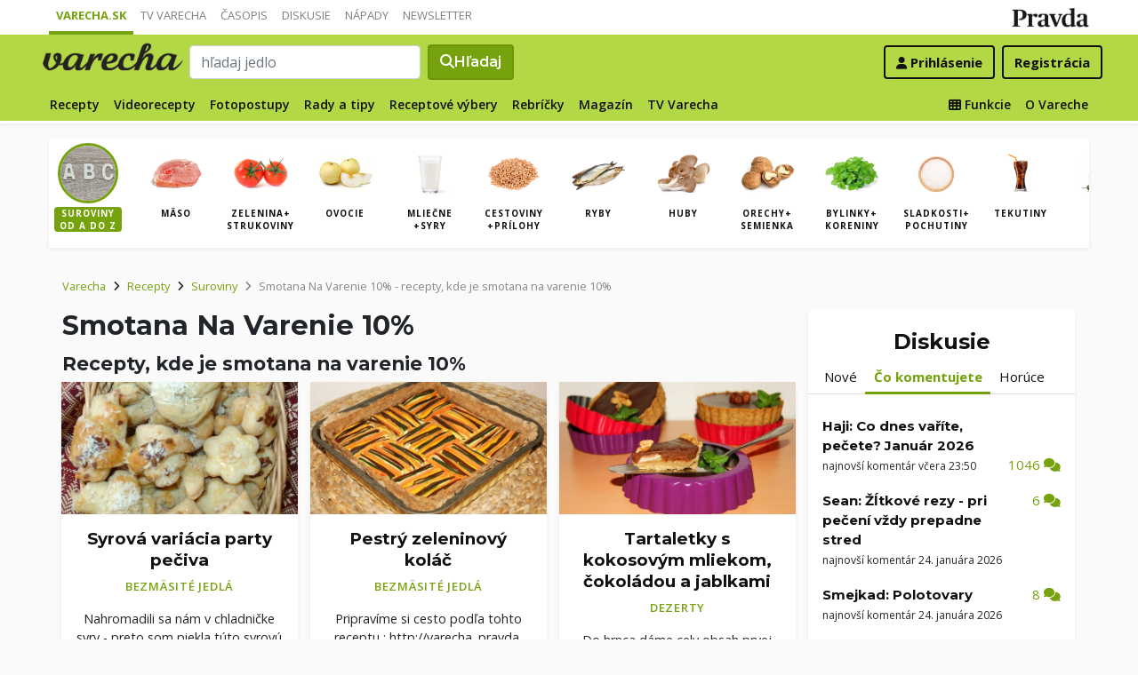

--- FILE ---
content_type: text/html; charset=UTF-8
request_url: https://varecha.pravda.sk/suroviny/smotana-na-varenie-10/
body_size: 15568
content:
<!doctype html>
<html class="no-js" lang="sk">
    <head>
        <meta charset="utf-8">
        <meta http-equiv="x-ua-compatible" content="ie=edge">
        <title>Smotana na varenie 10% - Varecha.sk</title>
        <meta name="viewport" content="width=device-width, initial-scale=1">
		<script src="https://code.jquery.com/jquery-3.3.1.min.js" crossorigin="anonymous"></script>
	<script>window.didomiConfig={app:{logoUrl:'https://ipravda.sk/res/portal2017/logo_varecha.png'},theme:{color:'#b3d846',linkColor:'#b3d846'}};
window.gdprAppliesGlobally=true;(function(){function a(e){if(!window.frames[e]){if(document.body&&document.body.firstChild){var t=document.body;var n=document.createElement("iframe");n.style.display="none";n.name=e;n.title=e;t.insertBefore(n,t.firstChild)}
else{setTimeout(function(){a(e)},5)}}}function e(n,r,o,c,s){function e(e,t,n,a){if(typeof n!=="function"){return}if(!window[r]){window[r]=[]}var i=false;if(s){i=s(e,t,n)}if(!i){window[r].push({command:e,parameter:t,callback:n,version:a})}}e.stub=true;function t(a){if(!window[n]||window[n].stub!==true){return}if(!a.data){return}
var i=typeof a.data==="string";var e;try{e=i?JSON.parse(a.data):a.data}catch(t){return}if(e[o]){var r=e[o];window[n](r.command,r.parameter,function(e,t){var n={};n[c]={returnValue:e,success:t,callId:r.callId};a.source.postMessage(i?JSON.stringify(n):n,"*")},r.version)}}
if(typeof window[n]!=="function"){window[n]=e;if(window.addEventListener){window.addEventListener("message",t,false)}else{window.attachEvent("onmessage",t)}}}e("__tcfapi","__tcfapiBuffer","__tcfapiCall","__tcfapiReturn");a("__tcfapiLocator");(function(e){
var t=document.createElement("script");t.id="spcloader";t.type="text/javascript";t.async=true;t.src="https://sdk.privacy-center.org/"+e+"/loader.js?target="+document.location.hostname;t.charset="utf-8";var n=document.getElementsByTagName("script")[0];n.parentNode.insertBefore(t,n)})("3247b01c-86d7-4390-a7ac-9f5e09b2e1bd")})();</script>
		<meta name="description" content="smotana na varenie 10% - recepty a inšpirácie v ktorých sa nachádza surovina smotana na varenie 10%">
		<meta property="og:site_name" content="Varecha.sk">
		<meta property="og:type" content="article">
		<meta property="og:title" content="Smotana na varenie 10% - recepty s touto ingredienciou">
		<meta property="og:url" content="https://varecha.pravda.sk/suroviny/smotana-na-varenie-10/">
		<meta property="og:image" content="https://varecha.pravda.sk/static/imgs/og-varecha.jpg">
		<meta property="og:image:type" content="image/jpeg">
		<!--<meta http-equiv="X-UA-Compatible" content="IE=edge" />-->
		<meta property="fb:app_id" content="156835179146" />
		<meta name="robots" content="index, follow">
		<meta name="google-site-verification" content="DNS2Rhf0Hq_9Rkz4OF4GYK1LtaTNNX-oUvQr-vbmkwc">
	<script type='text/javascript'>
    (function() {
        /** CONFIGURATION START **/
        var _sf_async_config = window._sf_async_config = (window._sf_async_config || {});
        _sf_async_config.uid = 67028;
        _sf_async_config.domain = 'pravda.sk';
        _sf_async_config.topStorageDomain = 'pravda.sk';
		_sf_async_config.flickerControl = false;
        _sf_async_config.useCanonical = true;
        _sf_async_config.useCanonicalDomain = true;
        _sf_async_config.sections = 'varecha,varecha-suroviny';
        _sf_async_config.authors = ""; //SET PAGE AUTHOR(S)
		var _cbq = window._cbq = (window._cbq || []);
		_cbq.push(['_acct', "anon"]);
        /** CONFIGURATION END **/
        function loadChartbeat() {
            var e = document.createElement('script');
            var n = document.getElementsByTagName('script')[0];
            e.type = 'text/javascript';
            e.async = true;
            e.src = '//static.chartbeat.com/js/chartbeat.js';
            n.parentNode.insertBefore(e, n);
        }
        loadChartbeat();
     })();
</script>
		<link rel="stylesheet" href="https://stackpath.bootstrapcdn.com/bootstrap/4.3.1/css/bootstrap.min.css" integrity="sha384-ggOyR0iXCbMQv3Xipma34MD+dH/1fQ784/j6cY/iJTQUOhcWr7x9JvoRxT2MZw1T" crossorigin="anonymous">
		<link href="https://fonts.googleapis.com/css?family=Montserrat:400,400i,500,500i,600,600i,700,700i&display=swap&subset=latin-ext" rel="stylesheet">
		<link href="https://fonts.googleapis.com/css?family=Open+Sans:300,400,500,600,700,400italic,500italic,700italic&subset=latin,latin-ext" rel="stylesheet">
		<link rel="stylesheet" href="/static/css/bootstrap-varecha.css?v=2025_07_23_0643">
        <link href="//fonts.googleapis.com/css?family=Caveat&amp;subset=latin-ext" rel="stylesheet">

		<link rel="apple-touch-icon" sizes="57x57" href="/static/icons/apple-touch-icon-57x57.png">
		<link rel="apple-touch-icon" sizes="60x60" href="/static/icons/apple-touch-icon-60x60.png">
		<link rel="apple-touch-icon" sizes="72x72" href="/static/icons/apple-touch-icon-72x72.png">
		<link rel="apple-touch-icon" sizes="76x76" href="/static/icons/apple-touch-icon-76x76.png">
		<link rel="apple-touch-icon" sizes="114x114" href="/static/icons/apple-touch-icon-114x114.png">
		<link rel="apple-touch-icon" sizes="120x120" href="/static/icons/apple-touch-icon-120x120.png">
		<link rel="apple-touch-icon" sizes="144x144" href="/static/icons/apple-touch-icon-144x144.png">
		<link rel="apple-touch-icon" sizes="152x152" href="/static/icons/apple-touch-icon-152x152.png">
		<link rel="apple-touch-icon" sizes="180x180" href="/static/icons/apple-touch-icon-180x180.png">
		<link rel="icon" type="image/png" href="/static/icons/android-chrome-192x192.png">
		<link rel="icon" type="image/png" href="/static/icons/favicon-16x16.png" sizes="16x16">
		<link rel="icon" type="image/png" href="/static/icons/favicon-32x32.png" sizes="32x32">
		<link rel="icon" type="image/png" href="/static/icons/favicon-96x96.png" sizes="96x96">
		<link rel="icon" type="image/png" href="/static/icons/android-chrome-192x192.png" sizes="192x192">
		<link rel="manifest" href="/static/icons/manifest.json?v=2">
		<link rel="mask-icon" href="/static/icons/safari-pinned-tab.svg" color="#111111">
		<link rel="shortcut icon" href="/favicon.ico">
		<meta name="apple-mobile-web-app-title" content="Varecha">
		<meta name="application-name" content="Varecha">
		<meta name="msapplication-TileColor" content="#84b113">
		<meta name="msapplication-TileImage" content="/static/icons/mstile-144x144.png">
		<meta name="theme-color" content="#ffffff">


		<script src="https://cdnjs.cloudflare.com/ajax/libs/popper.js/1.14.7/umd/popper.min.js" integrity="sha384-UO2eT0CpHqdSJQ6hJty5KVphtPhzWj9WO1clHTMGa3JDZwrnQq4sF86dIHNDz0W1" crossorigin="anonymous"></script>
		<script src="https://stackpath.bootstrapcdn.com/bootstrap/4.3.1/js/bootstrap.min.js" integrity="sha384-JjSmVgyd0p3pXB1rRibZUAYoIIy6OrQ6VrjIEaFf/nJGzIxFDsf4x0xIM+B07jRM" crossorigin="anonymous"></script>
		
		<link rel="stylesheet" href="/static/fontawesome-6.7.1-web/css/all.css">
		<script defer src="/static/js/varecha.js?v=2025_07_23_0643"></script>				

			
	<!-- PEREX Ad Blocker detection -->
	<script src="https://ipravda.sk/js/pravda-min-extern_varecha.js"></script>
	<script>
	PEREX.registerInitHook(function () {
		PEREX.checkAdBlock(function () {
			if (PEREX.adblockEnabled && PEREX.isAdvertisementEnabled()) {
				
				// TODO: uzivatel ma adblock, mozes nieco zobrazit
				//alert('Nepouzivajte, prosim, Adblock');
			}
			// GA Event
			PEREX.sendAdblockGaEvents();
		});
	});
	</script>		
	<script type="text/javascript">
        var perexadoceankeys = ['recepty', '', 'smotananavarenie10'];
        var perexsectionseo = ['recepty', '', 'smotananavarenie10'];
	</script>
<script>
  if (/(^|;)\s*PEREX_ASMS/.test(document.cookie)) {
      document.write('<scr' + 'ipt src="https://servis.pravda.sk/hajax/asms/"></scri' + 'pt>');
  }
</script>


<script type="text/javascript">
  perex_dfp = {
    //"ba": {"name": '/61782924/varecha_col_ba', "id": 'div-gpt-ad-1528634504686-612'},
    "bbb": {"name": '/61782924/varecha_col_bbb', "id": 'div-gpt-ad-1528634504686-613'},
    //"bs": {"name": '/61782924/varecha_col_bs', "id": 'div-gpt-ad-1528634504686-614'},
    "lea": {"name": '/61782924/varecha_col_lea', "id": 'div-gpt-ad-1528634504686-615'},
    "ss_co": {"name": '/61782924/varecha_col_ss_co', "id": 'div-gpt-ad-1528634504686-616'},
    "ss1": {"name": '/61782924/varecha_col_ss1', "id": 'div-gpt-ad-1528634504686-617'},
    //"ss2": {"name": '/61782924/varecha_col_ss2', "id": 'div-gpt-ad-1528634504686-618'},
    "interstitial": {},
    "innerscroller": {"position": '.p-listing-cards:nth(5)', "include": 'after', "bgrColor": '#fafafa'}
  };
</script>

<script>document.write('<scr'+'ipt src="https://storage.googleapis.com/pravda-ad-script/perex_universalMaster.min.js?v='+Math.floor(new Date()/(1000*60*10))+'"></scr'+'ipt>');</script>
 
	<script>
	$( document ).ready(function() {
		lazyload();
	});
	
	$( document ).ready(function() {

    	if (window.location.hash) {
		    var hash = window.location.hash;
		
		    if ($(hash).length) {
		        $('html, body').animate({
		            scrollTop: $(hash).offset().top - 82
		        }, 400, 'swing');
		    }
		}

	});
	</script>	

	<!--Heatmap - 22/03/2022 -->
	<script type="text/javascript">
	    (function(c,l,a,r,i,t,y){
	        c[a]=c[a]||function(){(c[a].q=c[a].q||[]).push(arguments)};
	        t=l.createElement(r);t.async=1;t.src="https://www.clarity.ms/tag/"+i;
	        y=l.getElementsByTagName(r)[0];y.parentNode.insertBefore(t,y);
	    })(window, document, "clarity", "script", "b1w4r69xx6");
	</script>
    </head>

    <body id="body">

        <!--[if lt IE 8]>
            <p class="browserupgrade">You are using an <strong>outdated</strong> browser. Please <a href="http://browsehappy.com/">upgrade your browser</a> to improve your experience.</p>
        <![endif]-->
       
<style type="text/css">
	#navbar-varecha.fixed-top {
		z-index: 1000000;
	}
</style>
<script>

$(document).on('scroll', function() {
	
	if (screen.width < 577) {
		
    	$( "#navbar-varecha" ).addClass( "fixed-top" );
		//$( ".varecha-page" ).addClass( "header-is-fixed" );
		$( "#body" ).addClass( "header-is-fixed" );
		$( ".userpanel" ).addClass( "header-is-fixed" );
	    
	}
	else {
		
		if ($( "#ap_1_layer" ).height() > 1) {

			if($(this).scrollTop()>= (60 + ($( "#ap_1_layer" ).height()) ) ){
		        $( "#navbar-varecha" ).addClass( "fixed-top" );
				//$( ".varecha-page" ).addClass( "header-is-fixed" );
				$( "#body" ).addClass( "header-is-fixed" );
				$( ".userpanel" ).addClass( "header-is-fixed" );
			    $('.varecha-menu').removeClass('showbasic');
		    }
		    else {
		        $( "#navbar-varecha" ).removeClass( "fixed-top" );
				//$( ".varecha-page" ).removeClass( "header-is-fixed" );
				$( "#body" ).removeClass( "header-is-fixed" );
				$( ".userpanel" ).removeClass( "header-is-fixed" );
							
			    $('.varecha-menu').removeClass('show');
			    $('.varecha-menu').addClass('showbasic');
			    $('.userpanel').removeClass('show');
			}


	
		}
		else {
			
			if($(this).scrollTop()>=60){
		        $( "#navbar-varecha" ).addClass( "fixed-top" );
				//$( ".varecha-page" ).addClass( "header-is-fixed" );
				$( "#body" ).addClass( "header-is-fixed" );
				$( ".userpanel" ).addClass( "header-is-fixed" );
			    $('.varecha-menu').removeClass('showbasic');
		    }
		    else {
		        $( "#navbar-varecha" ).removeClass( "fixed-top" );
				//$( ".varecha-page" ).removeClass( "header-is-fixed" );
				$( "#body" ).removeClass( "header-is-fixed" );
				$( ".userpanel" ).removeClass( "header-is-fixed" );
				
			    $('.varecha-menu').removeClass('show');
			    $('.varecha-menu').addClass('showbasic');
			    $('.userpanel').removeClass('show');
			}
		}
	
	}
});

$(document).click(function() {
    $('.varecha-menu').removeClass('show');
    $('.userpanel').removeClass('show');
	$('.varecha-menu').addClass('showbasic');
});
</script>        

<div id="wrap"> <!--class="branding"-->




<nav class="navbar navbar-portal navbar-expand-sm bg-white navbar-light justify-content-end pt-0 pb-0 pl-0 pr-0 pl-sm-1 pr-sm-1">
    
    <div class="container">
    <ul class="navbar-nav mr-auto m-0 p-0 list-unstyled d-none d-sm-flex">
			<li class="nav-item active">
			    <a class="nav-link text-uppercase" href="/" title="Varecha.sk">Varecha.sk</a>
			</li>
			<li class="nav-item">
			    <a class="nav-link text-uppercase" href="/tv/" title="TV Varecha">TV Varecha</a>
			</li>   
			
			<li class="nav-item">
			    <a class="nav-link text-uppercase" href="/casopisy/" title="Časopisy Varecha">Časopis</a>
			</li>     
			<li class="nav-item">
			    <a class="nav-link text-uppercase" href="/diskusie/" title="Diskusie">Diskusie</a>
			</li>      	
			<li class="nav-item">
			    <a class="nav-link text-uppercase" href="//napady.pravda.sk/" title="Nápady.Pravda.sk">Nápady</a>
			</li>	   
			<li class="nav-item">
			    <a class="nav-link text-uppercase" href="/newsletter/" title="Newsletter">Newsletter</a>
			</li>   
		</ul>
		
	
	 
	 <ul class="list-unstyled ml-auto m-0 p-0 d-sm-none d-md-block">
			<li class="float-right d-none d-md-inline">
				<a href="//www.pravda.sk/" title="Pravda.sk" class="pravda-logo"><span class="d-none">Pravda</span></a>
			</li>
				 </ul>

    </div>
</nav>






<!--navbar-expand-md --> <!--navbar-light-->
<nav id="navbar-varecha" class="navbar navbar-site bg-varecha pt-0 pb-0 pl-0 pr-0 pl-sm-1 pr-sm-1 border-shadow border-bottom-only">
    
    
    
    <div class="varecha-bar justify-between container clearfix pl-0 pr-0"><!--.container-fluid-->
    
     <div class="varecha-top justify-between d-flex clearfix">
	    <button class="navbar-toggler d-flex d-lg-none" type="button" data-toggle="collapse" data-target="#varechaMenuExpanded"><span class="fa fa-bars"></span></button> 
    
		<a href="/vyhladavanie/" class="navbar-icon d-inline-block d-sm-none"><span class="fas fa-search" aria-hidden="true"></span></a>
			    <div class="my-logo d-flex">			<a href="/" class="varecha-logo-white ml-0 mr-0"><span class="d-none">Varecha</span></a>	    </div>	    	
	    	    
		 
			<div class="navbar-search ml-0 mr-auto d-none d-sm-flex">
							<form action="/vyhladavanie/" class="form-inline ml-auto mr-auto" role="search"> <!--my-2 mt-md-3 mt-lg-4 mt-xl-4 pt-xl-1-->
					<input class="form-control ml-0 mr mr-2" type="search" placeholder="hľadaj jedlo"  value="" name="q" aria-label="Search">
					<button class="btn btn-search ml-0 mr-2 displayfont" type="submit"><span class="fas fa-search"></span><span class="d-none d-lg-inline-block"> Hľadaj</span></button>
				</form>
					    </div>
		    
		   
	    <div class="my-userpanel d-flex">
		    
		    
			<ul class="list-unstyled ml-auto m-0 p-0">
		    			
			<li class="float-right p-0 pl-2 m-0 d-none d-lg-block"><a href="/registracia/" class="btn color-black basicfont"><b>Registrácia</b></a></li>
			<li class="float-right p-0 m-0 navbar-signin"><a href="/prihlasenie/" class="btn color-black basicfont"><span class="fa fa-user"></span> <span class="d-none d-md800-inline"><b>Prihlásenie</b></span></a></li>
			
			</ul> 
		</div>
    
    
				 </div>
	    
  
	    
	    
		
        <div id="varechaMenuExpanded" class="varecha-menu navbar-expand-sm ml-2 clearfix">
	        <ul class="navbar-nav float-left ml-0 m-0 p-0 list-unstyled d-none d-md-flex">
				<li class="nav-item ">
				    <a class="nav-link" href="/recepty/" title="Recepty">Recepty</a>
				</li>
				<li class="nav-item ">
				    <a class="nav-link" href="/videorecepty/" title="Videorecepty">Videorecepty</a>
				</li>
				
				<li class="nav-item ">
				    <a class="nav-link" href="/fotorecepty/" title="Fotopostupy">Fotopostupy</a>
				</li>
				
				
				<li class="nav-item ">
				    <a class="nav-link" href="/magazin/rady-a-tipy/" title="Články">Rady a tipy</a>
				</li>
				
				
				
				<li class="nav-item ">
				    <a class="nav-link" href="/magazin/rubrika/receptove-vybery/" title="Články">Receptové výbery</a>
				</li>
				<li class="nav-item ">
				    <a class="nav-link" href="/magazin/rubrika/rebricky/" title="Články">Rebríčky</a>
				</li>
				
				<li class="nav-item ">
				    <a class="nav-link" href="/magazin/" title="Magazín">Magazín</a>
				</li>
				
				<li class="nav-item ">
				    <a class="nav-link" href="/tv/" title="TV Varecha">TV Varecha</a>
				</li>
				
				
				
				 				
				
	        </ul>
	        
	        <ul class="navbar-nav float-right mr-2 m-0 p-0 list-unstyled d-none d-md-flex">
		    	<li class="nav-item fixed-only">
				    <hr class="mt-1 mb-1">
				</li>
		        <li class="nav-item ">
				    <a class="nav-link" href="/moja/" title="Moja Varecha"><i class="fas fa-th"></i>&nbsp;Funkcie</a>
				</li>
				<li class="nav-item ">
				    <a class="nav-link" href="/info/" title="O Vareche">O Vareche</a>
				</li>
				
				<li class="nav-item fixed-only">
				    <hr class="mt-1 mb-1">
				</li>
				<li class="nav-item fixed-only">
				    <a class="nav-link" href="//tv.varecha.sk/" title="TV Varecha">TV Varecha</a>
				</li>
				<li class="nav-item fixed-only">
				    <a class="nav-link" href="/diskusie/" title="Diskusie">Diskusie</a>
				</li>
				<li class="nav-item fixed-only">
				    <a class="nav-link" href="//www.pravda.sk/" title="Pravda.sk">Pravda.sk</a>
				</li>
			</ul>
        </div>
   
		
    </div>
    
</nav>


        

      
        
        
<div class="varecha-page">         
<div class="rt"><!-- /61782924/varecha_col_lea -->
<div id="advert-top-nest"></div>
<div id='div-gpt-ad-1528634504686-615' style="max-width: 1200px; max-height: 400px; overflow: hidden">
<script>
  if (typeof PEREX !== "object" || PEREX.isAdvertisementEnabled()) { googletag.cmd.push(function() { googletag.display('div-gpt-ad-1528634504686-615'); }); }
</script>
</div></div><div class="varechasuperpage container">
<main role="subheader" class="container bg-white border-shadow pl-0 pr-0 pb-1 mb-3"> <!--main-listing-->


	<div class="carousel">				
			<div class="carousel-row filter-receptov filter-homepage clearfix pl-0 pr-0 m-0">
		
				<div class="carousel-tile"><div class="item active">
					<a href="/suroviny/" title="Suroviny podľa abecedy"><img src="/static/imgs/filter-abc.jpg"><strong>Suroviny<br />od A do Z</strong></a>
				</div></div>
				<div class="carousel-tile"><div class="item"><a href="/suroviny/kategoria/maso/" title="Mäso"><img src="/static/stare/suroviny/maso.jpg" alt="Mäso recepty"><strong>Mäso</strong></a></div></div><div class="carousel-tile"><div class="item"><a href="/suroviny/kategoria/zelenina/" title="Zelenina+ strukoviny"><img src="/static/stare/suroviny/zelenina.jpg" alt="Zelenina+ strukoviny recepty"><strong>Zelenina+ strukoviny</strong></a></div></div><div class="carousel-tile"><div class="item"><a href="/suroviny/kategoria/ovocie/" title="Ovocie"><img src="/static/stare/suroviny/ovocie.jpg" alt="Ovocie recepty"><strong>Ovocie</strong></a></div></div><div class="carousel-tile"><div class="item"><a href="/suroviny/kategoria/mliecne/" title="Mliečne +syry"><img src="/static/stare/suroviny/mliecne.jpg" alt="Mliečne +syry recepty"><strong>Mliečne +syry</strong></a></div></div><div class="carousel-tile"><div class="item"><a href="/suroviny/kategoria/obilie/" title="Cestoviny +prílohy"><img src="/static/stare/suroviny/obilie.jpg" alt="Cestoviny +prílohy recepty"><strong>Cestoviny +prílohy</strong></a></div></div><div class="carousel-tile"><div class="item"><a href="/suroviny/kategoria/ryby/" title="Ryby"><img src="/static/stare/suroviny/ryby.jpg" alt="Ryby recepty"><strong>Ryby</strong></a></div></div><div class="carousel-tile"><div class="item"><a href="/suroviny/kategoria/huby/" title="Huby"><img src="/static/stare/suroviny/huby.jpg" alt="Huby recepty"><strong>Huby</strong></a></div></div><div class="carousel-tile"><div class="item"><a href="/suroviny/kategoria/orechy/" title="Orechy+ semienka"><img src="/static/stare/suroviny/orechy.jpg" alt="Orechy+ semienka recepty"><strong>Orechy+ semienka</strong></a></div></div><div class="carousel-tile"><div class="item"><a href="/suroviny/kategoria/bylinky/" title="Bylinky+ koreniny"><img src="/static/stare/suroviny/bylinky.jpg" alt="Bylinky+ koreniny recepty"><strong>Bylinky+ koreniny</strong></a></div></div><div class="carousel-tile"><div class="item"><a href="/suroviny/kategoria/cukor/" title="Sladkosti+ pochutiny"><img src="/static/stare/suroviny/cukor.jpg" alt="Sladkosti+ pochutiny recepty"><strong>Sladkosti+ pochutiny</strong></a></div></div><div class="carousel-tile"><div class="item"><a href="/suroviny/kategoria/tekutiny/" title="Tekutiny"><img src="/static/stare/suroviny/tekutiny.jpg" alt="Tekutiny recepty"><strong>Tekutiny</strong></a></div></div><div class="carousel-tile"><div class="item"><a href="/suroviny/kategoria/oleje/" title="Oleje"><img src="/static/stare/suroviny/oleje.jpg" alt="Oleje recepty"><strong>Oleje</strong></a></div></div> 
		</div>
	</div>
</main>

<main role="main" class="container main-listing">
    <div class="row page">
	    <div class="col page-main">		    
		
		
		
		

  
	    
			<div class="subheader clearfix">



				<nav aria-label="breadcrumb">
				  <ol class="breadcrumb">
				    <li class="breadcrumb-item"><a href="/">Varecha</a></li>
				    <li class="breadcrumb-item"><i class="fas fa-angle-right mr-2" aria-hidden="true"></i><a href="/recepty/">Recepty</a></li>

				    <li class="breadcrumb-item"><i class="fas fa-angle-right mr-2" aria-hidden="true"></i><a href="/suroviny/">Suroviny</a></li>
				    
				    <li class="breadcrumb-item active" aria-current="page"><i class="fas fa-angle-right mr-2" aria-hidden="true"></i><span class="text-capitalize">Smotana na varenie 10%</span> - recepty, kde je smotana na varenie 10%</li>
				  </ol>
				</nav>
				
				
				
				<h1 class="h1 text-capitalize">Smotana na varenie 10%</h1>
		    

<!-- CACHED --><div class="float-right d-none d-sm-block"></ul></nav></div></div>


<div class="content">       
        
                
	        <h2 class="h3">Recepty, kde je smotana na varenie 10%</h3>


<!--CACHED--><div class="row pr-3 pr-860-0">
	<div class="col-lg-4 col-sm-6 pr-0 p-listing-cards mb-4">
      <div class="card h-100 border-shadow radius-basic"><a href="/recepty/syrova-variacia-party-peciva/40850-recept.html" title="Syrová variácia party pečiva" class="card-a lazyload" style="background: url('/static/imgs/transparent-16x9.png') center center / cover no-repeat" data-src="/usercontent/images/velky-recept1045_1368718882.jpg"><img class="card-img-top" src="/static/imgs/transparent-16x9.png" alt="prazdny"></a><div class="card-body p-3"> 
	          <h3 class="card-title h5 text-center">
	            <a href="/recepty/syrova-variacia-party-peciva/40850-recept.html" title="Syrová variácia party pečiva">Syrová variácia party pečiva</a>
	          </h3><p class="text-center"><a href="/recepty/druhy-jedal/bezmasite-jedla/" class="my-badge">Bezmäsité jedlá</a></p> <p class="card-text text-center"> Nahromadili sa nám v chladničke syry -  preto som piekla túto syrovú variáciu party pečiva: ★Syrové... </p>        </div>
      </div>
    </div>
	<div class="col-lg-4 col-sm-6 pr-0 p-listing-cards mb-4">
      <div class="card h-100 border-shadow radius-basic"><a href="/recepty/pestry-zeleninovy-kolac-fotorecept/32210-recept.html" title="Pestrý zeleninový koláč (fotorecept)" class="card-a lazyload" style="background: url('/static/imgs/transparent-16x9.png') center center / cover no-repeat" data-src="/usercontent/images/velky-recept6610_1349632279.jpg"><img class="card-img-top" src="/static/imgs/transparent-16x9.png" alt="prazdny"></a><div class="card-body p-3"> 
	          <h3 class="card-title h5 text-center">
	            <a href="/recepty/pestry-zeleninovy-kolac-fotorecept/32210-recept.html" title="Pestrý zeleninový koláč (fotorecept)">Pestrý zeleninový koláč </a>
	          </h3><p class="text-center"><a href="/recepty/druhy-jedal/bezmasite-jedla/" class="my-badge">Bezmäsité jedlá</a></p> <p class="card-text text-center"> Pripravíme si cesto podľa tohto receptu : http://varecha. pravda. sk/recepty/mrkvovo-cuketove-kolaciky-fotorecept/26357-recept. html</p>        </div>
      </div>
    </div>
	<div class="col-lg-4 col-sm-6 pr-0 p-listing-cards mb-4">
      <div class="card h-100 border-shadow radius-basic"><a href="/recepty/tartaletky-s-kokosovym-mliekom-cokoladou-a-jablkami-fotorecept/32118-recept.html" title="Tartaletky s kokosovým mliekom, čokoládou a jablkami (fotorecept)" class="card-a lazyload" style="background: url('/static/imgs/transparent-16x9.png') center center / cover no-repeat" data-src="/usercontent/images/velky-recept6610_1349437524.jpg"><img class="card-img-top" src="/static/imgs/transparent-16x9.png" alt="prazdny"></a><div class="card-body p-3"> 
	          <h3 class="card-title h5 text-center">
	            <a href="/recepty/tartaletky-s-kokosovym-mliekom-cokoladou-a-jablkami-fotorecept/32118-recept.html" title="Tartaletky s kokosovým mliekom, čokoládou a jablkami (fotorecept)">Tartaletky s kokosovým mliekom, čokoládou a jablkami </a>
	          </h3><p class="text-center"><a href="/recepty/chody/dezerty/" class="my-badge">Dezerty</a></p> <p class="card-text text-center"> Do hrnca dáme cely obsah prvej plechovky kokosového mlieka a pridáme bielu,  tuhšiu časť - kokosový... </p>        </div>
      </div>
    </div>
	<div class="col-lg-4 col-sm-6 pr-0 p-listing-cards mb-4">
      <div class="card h-100 border-shadow radius-basic"><a href="/recepty/tvarohovy-kolac-s-jahodami/31700-recept.html" title="Tvarohový koláč s jahodami" class="card-a lazyload" style="background: url('/static/imgs/transparent-16x9.png') center center / cover no-repeat" data-src="/usercontent/images/velky-recept22510_1348315366.jpg"><img class="card-img-top" src="/static/imgs/transparent-16x9.png" alt="prazdny"></a><div class="card-body p-3"> 
	          <h3 class="card-title h5 text-center">
	            <a href="/recepty/tvarohovy-kolac-s-jahodami/31700-recept.html" title="Tvarohový koláč s jahodami">Tvarohový koláč s jahodami</a>
	          </h3><p class="text-center"><a href="/recepty/na-sladko/kolace/" class="my-badge">Koláče</a></p> <p class="card-text text-center"> Dostala som domáci tvaroh a chuť na niečo sladké,  črtalo sa aj rodinné posedenie so 
svokrovcami,... </p>        </div>
      </div>
    </div>
	<div class="col-lg-4 col-sm-6 pr-0 p-listing-cards mb-4">
      <div class="card h-100 border-shadow radius-basic"><a href="/recepty/kokosova-laska/5870-recept.html" title="Kokosová láska" class="card-a lazyload" style="background: url('/static/imgs/transparent-16x9.png') center center / cover no-repeat" data-src="/static/imgs/prazdny-tanier-3.jpg"><img class="card-img-top" src="/static/imgs/transparent-16x9.png" alt="prazdny"></a><div class="card-body p-3"> 
	          <h3 class="card-title h5 text-center">
	            <a href="/recepty/kokosova-laska/5870-recept.html" title="Kokosová láska">Kokosová láska</a>
	          </h3><p class="text-center"><a href="/recepty/chody/dezerty/" class="my-badge">Dezerty</a></p> <p class="card-text text-center"> Už ani netuším odkiaľ sa mi zobral v mojej KK,  ale s láskou ho urobím čo... </p>        </div>
      </div>
    </div>
	<div class="col-lg-4 col-sm-6 pr-0 p-listing-cards mb-4">
      <div class="card h-100 border-shadow radius-basic"><a href="/recepty/tiramisu-stillera/5188-recept.html" title="Tiramisu Stillera" class="card-a lazyload" style="background: url('/static/imgs/transparent-16x9.png') center center / cover no-repeat" data-src="/static/imgs/prazdny-tanier-3.jpg"><img class="card-img-top" src="/static/imgs/transparent-16x9.png" alt="prazdny"></a><div class="card-body p-3"> 
	          <h3 class="card-title h5 text-center">
	            <a href="/recepty/tiramisu-stillera/5188-recept.html" title="Tiramisu Stillera">Tiramisu Stillera</a>
	          </h3><p class="text-center"><a href="/recepty/chody/dezerty/" class="my-badge">Dezerty</a></p> <p class="card-text text-center"> Oslík: Aha,  takže zlobři a cibule mají vrstvy.  Jenže ne všichni mají rádi cibuli... </p>        </div>
      </div>
    </div>  </div><a href="/" class="pagination-random float-left" title="Hopni na začiatok Varechy" data-toggle="tooltip" data-html="true" title="Otvor mi začiatok Varechy. Ďakujem :)"><span class="fas fa-home"></span></a><a href="/suroviny/smotana-na-varenie-100" class="pagination-random float-right" title="Skúsim šťastie a nájdem inšpiráciu v tejto kategórií" data-toggle="tooltip" data-html="true" title="Skúsim šťastie. Ukáž náhodné recepty v tejto kategórií"><span class="far fa-smile-wink"></span><span class="fas fa-random ml-1"></span></a><div class="d-flex justify-content-center"></ul></nav></div></div>

	            	




		</div>
		
		
		
	    <div class="col-sidebar page-sidebar">
<!--	    <div class="col col-12 col-lg-4 col-sidebar text-center">-->
		    <!--mimo receptov-->
							<div class="web-zije-z-reklam sq0"><!-- /61782924/varecha_col_ss_co -->
<div id='div-gpt-ad-1528634504686-616'>
<script>
  if (typeof PEREX !== "object" || PEREX.isAdvertisementEnabled()) { googletag.cmd.push(function() { googletag.display('div-gpt-ad-1528634504686-616'); }); }
</script>
</div>                            </div>
                           
<div class="sidebar-panel sidebar-toplist sidebar-toplist-d bg-white border-shadow radius-mini placeholder-ad pt-4 pb-5">
<a href="/diskusie/"><h2 class="h2">Diskusie</h2></a> <!--<br /><em>nie len o jedle</em>-->

<ul class="nav nav-tabs pl-2 pr-2">
  <li class="nav-item">
    <a id="top1-d" class="nav-link  " href="#" title="Nové témy na debatu">Nové</a>
  </li>
  <li class="nav-item">
    <a id="top2-d" class="nav-link active" href="#" title="Čo práve komentujete">Čo komentujete</a>
  </li>
  <li class="nav-item">
    <a id="top3-d" class="nav-link" href="#" title="Horúce témy posledných dní">Horúce</a>
  </li>
</ul>
<script>
$( "#top1-d").click(function() {
  $(".sidebar-toplist-d .nav-link").removeClass('active');
  $("#top1-d").addClass('active');
  $(".toplists-d").hide();
  $(".toplist-1-d").show();
  return false;
});
$( "#top2-d").click(function() {
  $(".sidebar-toplist-d .nav-link").removeClass('active');
  $("#top2-d").addClass('active');
  $(".toplists-d").hide();
  $(".toplist-2-d").show();
  return false;
});
$( "#top3-d").click(function() {
  $(".sidebar-toplist-d .nav-link").removeClass('active');
  $("#top3-d").addClass('active');
  $(".toplists-d").hide();
  $(".toplist-3-d").show();
  return false;
});
</script>

<div class="toplist-1-d toplists-d hide"><ol class="toplist clearfix list-unstyled mt-3"><li class="clearfix pt-2 pb-2 pl-3 m-0 text-left item-0"> 
<a href="/diskusie/zltkove-rezy-pri-peceni-vzdy-prepadne-stred/9917-forum.html" title="Žĺtkové rezy - pri pečení vždy prepadne stred" class="underline"><b>Sean:&nbsp;Žĺtkové rezy - pri pečení vždy prepadne stred</b></a> <span class="d-block-inline float-right text-right pr-3 color-varechalink">6&nbsp;<i class="fas fa-comments"></i></span> <small class="d-block">najnovší komentár 24. januára 2026</small></li><li class="clearfix pt-2 pb-2 pl-3 m-0 text-left item-0"> 
<a href="/diskusie/kde-kupujete-kvalitne-korenie-/9915-forum.html" title="Kde kupujete kvalitné korenie?" class="underline"><b>Korenina:&nbsp;Kde kupujete kvalitné korenie?</b></a> <span class="d-block-inline float-right text-right pr-3 color-varechalink">1&nbsp;<i class="fas fa-comments"></i></span> <small class="d-block">najnovší komentár 19. januára 2026</small></li><li class="clearfix pt-2 pb-2 pl-3 m-0 text-left item-0"> 
<a href="/diskusie/dakujeme-/9912-forum.html" title="Ďakujeme " class="underline"><b>Kubiiinko:&nbsp;Ďakujeme </b></a> <span class="d-block-inline float-right text-right pr-3 color-varechalink">0&nbsp;<i class="fas fa-comments"></i></span> <small class="d-block">zatiaľ bez komentárov</small></li><li class="clearfix pt-2 pb-2 pl-3 m-0 text-left item-0"> 
<a href="/diskusie/co-dnes-varite-pecete-januar-2026/9908-forum.html" title="Co dnes vaříte, pečete? Január 2026" class="underline"><b>Haji:&nbsp;Co dnes vaříte, pečete? Január 2026</b></a> <span class="d-block-inline float-right text-right pr-3 color-varechalink">1046&nbsp;<i class="fas fa-comments"></i></span> <small class="d-block">najnovší komentár včera 23:50</small></li><li class="clearfix pt-2 pb-2 pl-3 m-0 text-left item-0"> 
<a href="/diskusie/zltkove-rezy/9904-forum.html" title="Žĺtkové rezy" class="underline"><b>Zizu:&nbsp;Žĺtkové rezy</b></a> <span class="d-block-inline float-right text-right pr-3 color-varechalink">3&nbsp;<i class="fas fa-comments"></i></span> <small class="d-block">najnovší komentár 12. januára 2026</small></li></ol></div><div class="toplist-2-d toplists-d"><ol class="toplist clearfix list-unstyled mt-3"><li class="clearfix pt-2 pb-2 pl-3 m-0 text-left item-0"> 
<a href="/diskusie/co-dnes-varite-pecete-januar-2026/9908-forum.html" title="Co dnes vaříte, pečete? Január 2026" class="underline"><b>Haji:&nbsp;Co dnes vaříte, pečete? Január 2026</b></a> <span class="d-block-inline float-right text-right pr-3 color-varechalink">1046&nbsp;<i class="fas fa-comments"></i></span> <small class="d-block">najnovší komentár včera 23:50</small></li><li class="clearfix pt-2 pb-2 pl-3 m-0 text-left item-0"> 
<a href="/diskusie/zltkove-rezy-pri-peceni-vzdy-prepadne-stred/9917-forum.html" title="Žĺtkové rezy - pri pečení vždy prepadne stred" class="underline"><b>Sean:&nbsp;Žĺtkové rezy - pri pečení vždy prepadne stred</b></a> <span class="d-block-inline float-right text-right pr-3 color-varechalink">6&nbsp;<i class="fas fa-comments"></i></span> <small class="d-block">najnovší komentár 24. januára 2026</small></li><li class="clearfix pt-2 pb-2 pl-3 m-0 text-left item-0"> 
<a href="/diskusie/polotovary/9881-forum.html" title="Polotovary" class="underline"><b>Smejkad:&nbsp;Polotovary</b></a> <span class="d-block-inline float-right text-right pr-3 color-varechalink">8&nbsp;<i class="fas fa-comments"></i></span> <small class="d-block">najnovší komentár 24. januára 2026</small></li><li class="clearfix pt-2 pb-2 pl-3 m-0 text-left item-0"> 
<a href="/diskusie/recepty-po-starych-mamach-co-u-vas-doma-nikdy-nesmie-chybat-/9884-forum.html" title="Recepty po starých mamách: Čo u vás doma nikdy nesmie chýbať?" class="underline"><b>Ellie17:&nbsp;Recepty po starých mamách: Čo u vás doma nikdy nesmie chýbať?</b></a> <span class="d-block-inline float-right text-right pr-3 color-varechalink">14&nbsp;<i class="fas fa-comments"></i></span> <small class="d-block">najnovší komentár 23. januára 2026</small></li><li class="clearfix pt-2 pb-2 pl-3 m-0 text-left item-0"> 
<a href="/diskusie/sipkove-vino-/9889-forum.html" title="Šípkové víno " class="underline"><b>Rasto147:&nbsp;Šípkové víno </b></a> <span class="d-block-inline float-right text-right pr-3 color-varechalink">1&nbsp;<i class="fas fa-comments"></i></span> <small class="d-block">najnovší komentár 22. januára 2026</small></li></ol></div><div class="toplist-3-d toplists-d hide"><ol class="toplist clearfix list-unstyled mt-3"><li class="clearfix pt-2 pb-2 pl-3 m-0 text-left item-0"> 
<a href="/diskusie/co-dnes-varite-pecete-januar-2026/9908-forum.html" title="Co dnes vaříte, pečete? Január 2026" class="underline"><b>Haji:&nbsp;Co dnes vaříte, pečete? Január 2026</b></a> <span class="d-block-inline float-right text-right pr-3 color-varechalink">470&nbsp;<i class="fas fa-comments"></i></span> <small class="d-block">najnovší komentár včera 23:50</small></li><li class="clearfix pt-2 pb-2 pl-3 m-0 text-left item-0"> 
<a href="/diskusie/zltkove-rezy-pri-peceni-vzdy-prepadne-stred/9917-forum.html" title="Žĺtkové rezy - pri pečení vždy prepadne stred" class="underline"><b>Sean:&nbsp;Žĺtkové rezy - pri pečení vždy prepadne stred</b></a> <span class="d-block-inline float-right text-right pr-3 color-varechalink">6&nbsp;<i class="fas fa-comments"></i></span> <small class="d-block">najnovší komentár 24. januára 2026</small></li><li class="clearfix pt-2 pb-2 pl-3 m-0 text-left item-0"> 
<a href="/diskusie/zltkove-rezy/9904-forum.html" title="Žĺtkové rezy" class="underline"><b>Zizu:&nbsp;Žĺtkové rezy</b></a> <span class="d-block-inline float-right text-right pr-3 color-varechalink">1&nbsp;<i class="fas fa-comments"></i></span> <small class="d-block">najnovší komentár 12. januára 2026</small></li><li class="clearfix pt-2 pb-2 pl-3 m-0 text-left item-0"> 
<a href="/diskusie/kde-kupujete-kvalitne-korenie-/9915-forum.html" title="Kde kupujete kvalitné korenie?" class="underline"><b>Korenina:&nbsp;Kde kupujete kvalitné korenie?</b></a> <span class="d-block-inline float-right text-right pr-3 color-varechalink">1&nbsp;<i class="fas fa-comments"></i></span> <small class="d-block">najnovší komentár 19. januára 2026</small></li></ol></div><a href="/diskusie/" class="newest color-varechalink">Ďalšie témy&nbsp;<span class="fas fa-angle-right" aria-hidden="true"> </span></a>								
</div>




							<div class="web-zije-z-reklam sq1">
                                <!-- /61782924/varecha_col_ss1 -->
<div id='div-gpt-ad-1528634504686-617'>
<script>
  if (typeof PEREX !== "object" || PEREX.isAdvertisementEnabled()) { googletag.cmd.push(function() { googletag.display('div-gpt-ad-1528634504686-617'); }); }
</script>
</div>                            </div>                           
<div class="largelist sidebar-panel sidebar-toplist sidebar-toplist-t bg-white border-shadow radius-mini placeholder-ad pt-4 pb-0"><!--pb-5-->
<h2 class="h2">Najklikanejšie<br /><em>recepty, videá a články</em></h2>

<ul class="nav nav-tabs pl-2 pr-2">
  <li class="nav-item">
    <a id="top1-t" class="nav-link " href="#" title="Najčítanejšie recepty dnes">24 hod</a>
  </li>
  <li class="nav-item">
    <a id="top2-t" class="nav-link active" href="#" title="Najčítanejšie recepty za posledné 3 dni">3 dni</a>
  </li>
  <li class="nav-item">
    <a id="top3-t" class="nav-link" href="#" title="Najčítanejšie recepty tento týždeň">7 dní</a>
  </li>
  <li class="nav-item">
    <a id="top4-t" class="nav-link " href="#" title="Najpozeranejšie videá TV Varecha">TV</a>
  </li>  
  <li class="nav-item">
    <a id="top5-t" class="nav-link " href="#" title="Najčítanejšie články">Články</a>
  </li>
</ul>
<script>
$( "#top1-t").click(function() {
  $(".sidebar-toplist-t .nav-link").removeClass('active');
  $("#top1-t").addClass('active');
  $(".toplists-t").hide();
  $(".toplist-1-t").show();
  return false;
});
$( "#top2-t").click(function() {
  $(".sidebar-toplist-t .nav-link").removeClass('active');
  $("#top2-t").addClass('active');
  $(".toplists-t").hide();
  $(".toplist-2-t").show();
  return false;
});
$( "#top3-t").click(function() {
  $(".sidebar-toplist-t .nav-link").removeClass('active');
  $("#top3-t").addClass('active');
  $(".toplists-t").hide();
  $(".toplist-3-t").show();
  return false;
});
$( "#top4-t").click(function() {
  $(".sidebar-toplist-t .nav-link").removeClass('active');
  $("#top4-t").addClass('active');
  $(".toplists-t").hide();
  $(".toplist-4-t").show();
  return false;
});
$( "#top5-t").click(function() {
  $(".sidebar-toplist-t .nav-link").removeClass('active');
  $("#top5-t").addClass('active');
  $(".toplists-t").hide();
  $(".toplist-5-t").show();
  return false;
});
</script>

<div class="toplist-1-t toplists-t hide"><ol class="toplist clearfix list-unstyled mt-3"><li class="clearfix pt-2 pb-2 pl-0 m-0 text-left item-0">
<a class="img lazyload radius-mini" href="/recepty/bananova-strecha-fotorecept/93301-recept.html" title="Banánová strecha (fotorecept)" style="background: url('/static/imgs/transparent-16x9.png') center center / cover no-repeat" data-src="/usercontent/images/velky-recept51400_1768719644.jpg"><img alt="Banánová strecha (fotorecept)" src="/static/imgs/transparent-16x9.png" class="radius-mini" /></a>
<a href="/recepty/bananova-strecha-fotorecept/93301-recept.html" title="Banánová strecha (fotorecept)"><b>Banánová strecha </b> <span>+fotopostup</span></a></li><li class="clearfix pt-2 pb-2 pl-0 m-0 text-left item-1">
<a class="img lazyload radius-mini" href="/recepty/lahka-kremova-natierka-s-ricottou-fotorecept/93344-recept.html" title="Ľahká krémová nátierka s ricottou (fotorecept)" style="background: url('/static/imgs/transparent-16x9.png') center center / cover no-repeat" data-src="/usercontent/images/velky-recept76170_1769124188.jpg"><img alt="Ľahká krémová nátierka s ricottou (fotorecept)" src="/static/imgs/transparent-16x9.png" class="radius-mini" /></a>
<a href="/recepty/lahka-kremova-natierka-s-ricottou-fotorecept/93344-recept.html" title="Ľahká krémová nátierka s ricottou (fotorecept)"><b>Ľahká krémová nátierka s ricottou </b> <span>+fotopostup</span></a></li><li class="clearfix pt-2 pb-2 pl-0 m-0 text-left item-2">
<a class="img lazyload radius-mini" href="/recepty/gavalierik-maly/93350-recept.html" title="Gavalierik malý" style="background: url('/static/imgs/transparent-16x9.png') center center / cover no-repeat" data-src="/usercontent/images/velky-recept115151_1769352730.jpg"><img alt="Gavalierik malý" src="/static/imgs/transparent-16x9.png" class="radius-mini" /></a>
<a href="/recepty/gavalierik-maly/93350-recept.html" title="Gavalierik malý"><b>Gavalierik malý</b></a></li><li class="clearfix pt-2 pb-2 pl-0 m-0 text-left item-3">
<a class="img lazyload radius-mini" href="/recepty/osviezujuci-zakusok-so-zavaranymi-marhulami/92542-recept.html" title="Osviežujúci zákusok so zaváranými marhuľami" style="background: url('/static/imgs/transparent-16x9.png') center center / cover no-repeat" data-src="/uploady/velky-256marhulovytart-2.jpg"><img alt="Osviežujúci zákusok so zaváranými marhuľami" src="/static/imgs/transparent-16x9.png" class="radius-mini" /></a>
<a href="/recepty/osviezujuci-zakusok-so-zavaranymi-marhulami/92542-recept.html" title="Osviežujúci zákusok so zaváranými marhuľami"><b>Osviežujúci zákusok so zaváranými marhuľami</b></a></li><li class="clearfix pt-2 pb-2 pl-0 m-0 text-left item-4">
<a class="img lazyload radius-mini" href="/recepty/chrumkavy-azijsky-ryzovy-salat/93212-recept.html" title="Chrumkavý ázijský ryžový šalát" style="background: url('/static/imgs/transparent-16x9.png') center center / cover no-repeat" data-src="/usercontent/images/velky-recept122764_1767618668.jpg"><img alt="Chrumkavý ázijský ryžový šalát" src="/static/imgs/transparent-16x9.png" class="radius-mini" /></a>
<a href="/recepty/chrumkavy-azijsky-ryzovy-salat/93212-recept.html" title="Chrumkavý ázijský ryžový šalát"><b>Chrumkavý ázijský ryžový šalát</b></a></li><li class="clearfix pt-2 pb-2 pl-0 m-0 text-left item-5">
<a class="img lazyload radius-mini" href="/recepty/kokosove-hniezda-/93342-recept.html" title="Kokosové hniezda " style="background: url('/static/imgs/transparent-16x9.png') center center / cover no-repeat" data-src="/usercontent/images/velky-recept98541_1769295081.jpg"><img alt="Kokosové hniezda " src="/static/imgs/transparent-16x9.png" class="radius-mini" /></a>
<a href="/recepty/kokosove-hniezda-/93342-recept.html" title="Kokosové hniezda "><b>Kokosové hniezda</b></a></li><li class="clearfix pt-2 pb-2 pl-0 m-0 text-left item-6">
<a class="img lazyload radius-mini" href="/recepty/syta-sosovicova-polievka-s-parkom/93348-recept.html" title="Sýta šošovicová polievka s párkom" style="background: url('/static/imgs/transparent-16x9.png') center center / cover no-repeat" data-src="/usercontent/images/velky-recept76170_1769301951.jpg"><img alt="Sýta šošovicová polievka s párkom" src="/static/imgs/transparent-16x9.png" class="radius-mini" /></a>
<a href="/recepty/syta-sosovicova-polievka-s-parkom/93348-recept.html" title="Sýta šošovicová polievka s párkom"><b>Sýta šošovicová polievka s párkom</b></a></li></ol></div><div class="toplist-2-t toplists-t"><ol class="toplist clearfix list-unstyled mt-3"><li class="clearfix pt-2 pb-2 pl-0 m-0 text-left item-0">
<a class="img lazyload radius-mini" href="/recepty/bravcova-panenka-v-sunkovom-kabatiku/93340-recept.html" title="Bravčová panenka v šunkovom kabátiku" style="background: url('/static/imgs/transparent-16x9.png') center center / cover no-repeat" data-src="/usercontent/images/velky-recept76170_1769117316.jpg"><img alt="Bravčová panenka v šunkovom kabátiku" src="/static/imgs/transparent-16x9.png" class="radius-mini" /></a>
<a href="/recepty/bravcova-panenka-v-sunkovom-kabatiku/93340-recept.html" title="Bravčová panenka v šunkovom kabátiku"><b>Bravčová panenka v šunkovom kabátiku</b></a></li><li class="clearfix pt-2 pb-2 pl-0 m-0 text-left item-1">
<a class="img lazyload radius-mini" href="/recepty/slane-tycinky-z-listkoveho-cesta-/93343-recept.html" title="Slané tyčinky z lístkového cesta " style="background: url('/static/imgs/transparent-16x9.png') center center / cover no-repeat" data-src="/usercontent/images/velky-recept76170_1769185161.jpg"><img alt="Slané tyčinky z lístkového cesta " src="/static/imgs/transparent-16x9.png" class="radius-mini" /></a>
<a href="/recepty/slane-tycinky-z-listkoveho-cesta-/93343-recept.html" title="Slané tyčinky z lístkového cesta "><b>Slané tyčinky z lístkového cesta</b></a></li><li class="clearfix pt-2 pb-2 pl-0 m-0 text-left item-2">
<a class="img lazyload radius-mini" href="/recepty/orechovo-cokoladove-fit-suhajdy-fotorecept/93335-recept.html" title="Orechovo-čokoládové fit šuhajdy (fotorecept)" style="background: url('/static/imgs/transparent-16x9.png') center center / cover no-repeat" data-src="/usercontent/images/velky-recept76170_1769097882.jpg"><img alt="Orechovo-čokoládové fit šuhajdy (fotorecept)" src="/static/imgs/transparent-16x9.png" class="radius-mini" /></a>
<a href="/recepty/orechovo-cokoladove-fit-suhajdy-fotorecept/93335-recept.html" title="Orechovo-čokoládové fit šuhajdy (fotorecept)"><b>Orechovo-čokoládové fit šuhajdy </b> <span>+fotopostup</span></a></li><li class="clearfix pt-2 pb-2 pl-0 m-0 text-left item-3">
<a class="img lazyload radius-mini" href="/recepty/zemiakovo-vajickovy-salat-s-kukuricou-/93331-recept.html" title="Zemiakovo-vajíčkový šalát s kukuricou " style="background: url('/static/imgs/transparent-16x9.png') center center / cover no-repeat" data-src="/usercontent/images/velky-recept76170_1769045757.jpg"><img alt="Zemiakovo-vajíčkový šalát s kukuricou " src="/static/imgs/transparent-16x9.png" class="radius-mini" /></a>
<a href="/recepty/zemiakovo-vajickovy-salat-s-kukuricou-/93331-recept.html" title="Zemiakovo-vajíčkový šalát s kukuricou "><b>Zemiakovo-vajíčkový šalát s kukuricou</b></a></li><li class="clearfix pt-2 pb-2 pl-0 m-0 text-left item-4">
<a class="img lazyload radius-mini" href="/recepty/bananova-strecha-fotorecept/93301-recept.html" title="Banánová strecha (fotorecept)" style="background: url('/static/imgs/transparent-16x9.png') center center / cover no-repeat" data-src="/usercontent/images/velky-recept51400_1768719644.jpg"><img alt="Banánová strecha (fotorecept)" src="/static/imgs/transparent-16x9.png" class="radius-mini" /></a>
<a href="/recepty/bananova-strecha-fotorecept/93301-recept.html" title="Banánová strecha (fotorecept)"><b>Banánová strecha </b> <span>+fotopostup</span></a></li><li class="clearfix pt-2 pb-2 pl-0 m-0 text-left item-5">
<a class="img lazyload radius-mini" href="/recepty/syrova-natierka-so-susenymi-paradajkami/93338-recept.html" title="Syrová nátierka so sušenými paradajkami" style="background: url('/static/imgs/transparent-16x9.png') center center / cover no-repeat" data-src="/usercontent/images/velky-recept76170_1769108233.jpg"><img alt="Syrová nátierka so sušenými paradajkami" src="/static/imgs/transparent-16x9.png" class="radius-mini" /></a>
<a href="/recepty/syrova-natierka-so-susenymi-paradajkami/93338-recept.html" title="Syrová nátierka so sušenými paradajkami"><b>Syrová nátierka so sušenými paradajkami</b></a></li><li class="clearfix pt-2 pb-2 pl-0 m-0 text-left item-6">
<a class="img lazyload radius-mini" href="/recepty/domace-marlenka-gulky/93341-recept.html" title="Domáce marlenka guľky" style="background: url('/static/imgs/transparent-16x9.png') center center / cover no-repeat" data-src="/usercontent/images/velky-recept98541_1769117891.jpg"><img alt="Domáce marlenka guľky" src="/static/imgs/transparent-16x9.png" class="radius-mini" /></a>
<a href="/recepty/domace-marlenka-gulky/93341-recept.html" title="Domáce marlenka guľky"><b>Domáce marlenka guľky</b></a></li></ol></div><div class="toplist-3-t toplists-t hide"><ol class="toplist clearfix list-unstyled mt-3"><li class="clearfix pt-2 pb-2 pl-0 m-0 text-left item-0">
<a class="img lazyload radius-mini" href="/recepty/kralovske-kuba-rezy-s-bananmi-a-mascarpone/93304-recept.html" title="Kráľovské Kuba rezy s banánmi a mascarpone" style="background: url('/static/imgs/transparent-16x9.png') center center / cover no-repeat" data-src="/usercontent/images/velky-recept299734_1768686260.jpg"><img alt="Kráľovské Kuba rezy s banánmi a mascarpone" src="/static/imgs/transparent-16x9.png" class="radius-mini" /></a>
<a href="/recepty/kralovske-kuba-rezy-s-bananmi-a-mascarpone/93304-recept.html" title="Kráľovské Kuba rezy s banánmi a mascarpone"><b>Kráľovské Kuba rezy s banánmi a mascarpone</b></a></li><li class="clearfix pt-2 pb-2 pl-0 m-0 text-left item-1">
<a class="img lazyload radius-mini" href="/recepty/stavnate-kuracie-rezne-v-bohatej-marinade/93306-recept.html" title="Šťavnaté kuracie rezne v bohatej marináde" style="background: url('/static/imgs/transparent-16x9.png') center center / cover no-repeat" data-src="/usercontent/images/velky-recept299734_1768688905.jpg"><img alt="Šťavnaté kuracie rezne v bohatej marináde" src="/static/imgs/transparent-16x9.png" class="radius-mini" /></a>
<a href="/recepty/stavnate-kuracie-rezne-v-bohatej-marinade/93306-recept.html" title="Šťavnaté kuracie rezne v bohatej marináde"><b>Šťavnaté kuracie rezne v bohatej marináde</b></a></li><li class="clearfix pt-2 pb-2 pl-0 m-0 text-left item-2">
<a class="img lazyload radius-mini" href="/recepty/makove-pirohy-plnene-lekvarom/93316-recept.html" title="Makové pirohy plnené lekvárom" style="background: url('/static/imgs/transparent-16x9.png') center center / cover no-repeat" data-src="/usercontent/images/velky-recept261743_1768832215.jpg"><img alt="Makové pirohy plnené lekvárom" src="/static/imgs/transparent-16x9.png" class="radius-mini" /></a>
<a href="/recepty/makove-pirohy-plnene-lekvarom/93316-recept.html" title="Makové pirohy plnené lekvárom"><b>Makové pirohy plnené lekvárom</b></a></li><li class="clearfix pt-2 pb-2 pl-0 m-0 text-left item-3">
<a class="img lazyload radius-mini" href="/recepty/dvojfarebna-babovka-fotorecept/93327-recept.html" title="Dvojfarebná bábovka (fotorecept)" style="background: url('/static/imgs/transparent-16x9.png') center center / cover no-repeat" data-src="/usercontent/images/velky-recept51400_1769007601.jpg"><img alt="Dvojfarebná bábovka (fotorecept)" src="/static/imgs/transparent-16x9.png" class="radius-mini" /></a>
<a href="/recepty/dvojfarebna-babovka-fotorecept/93327-recept.html" title="Dvojfarebná bábovka (fotorecept)"><b>Dvojfarebná bábovka </b> <span>+fotopostup</span></a></li><li class="clearfix pt-2 pb-2 pl-0 m-0 text-left item-4">
<a class="img lazyload radius-mini" href="/recepty/domace-mliecne-buchty/93303-recept.html" title="Domáce mliečne buchty" style="background: url('/static/imgs/transparent-16x9.png') center center / cover no-repeat" data-src="/usercontent/images/velky-recept299734_1768685257.jpg"><img alt="Domáce mliečne buchty" src="/static/imgs/transparent-16x9.png" class="radius-mini" /></a>
<a href="/recepty/domace-mliecne-buchty/93303-recept.html" title="Domáce mliečne buchty"><b>Domáce mliečne buchty</b></a></li><li class="clearfix pt-2 pb-2 pl-0 m-0 text-left item-5">
<a class="img lazyload radius-mini" href="/recepty/bravcova-panenka-v-sunkovom-kabatiku/93340-recept.html" title="Bravčová panenka v šunkovom kabátiku" style="background: url('/static/imgs/transparent-16x9.png') center center / cover no-repeat" data-src="/usercontent/images/velky-recept76170_1769117316.jpg"><img alt="Bravčová panenka v šunkovom kabátiku" src="/static/imgs/transparent-16x9.png" class="radius-mini" /></a>
<a href="/recepty/bravcova-panenka-v-sunkovom-kabatiku/93340-recept.html" title="Bravčová panenka v šunkovom kabátiku"><b>Bravčová panenka v šunkovom kabátiku</b></a></li><li class="clearfix pt-2 pb-2 pl-0 m-0 text-left item-6">
<a class="img lazyload radius-mini" href="/recepty/rozky-s-jablkovo-makovou-naplnou/93313-recept.html" title="Rožky s jablkovo-makovou náplňou" style="background: url('/static/imgs/transparent-16x9.png') center center / cover no-repeat" data-src="/usercontent/images/velky-recept76170_1768789402.jpg"><img alt="Rožky s jablkovo-makovou náplňou" src="/static/imgs/transparent-16x9.png" class="radius-mini" /></a>
<a href="/recepty/rozky-s-jablkovo-makovou-naplnou/93313-recept.html" title="Rožky s jablkovo-makovou náplňou"><b>Rožky s jablkovo-makovou náplňou</b></a></li></ol></div><div class="toplist-4-t toplists-t hide"><ol class="toplist clearfix list-unstyled mt-3"><li class="clearfix pt-2 pb-2 pl-0 m-0 text-left item-0">
<a class="img lazyload radius-mini" href="/tv/stromceky-z-listkoveho-cesta-rychle-a-efektne-slane-chutovky/21570-video.html" title="Stromčeky z lístkového cesta, rýchle a efektné slané chuťovky" style="background: url('/static/imgs/transparent-16x9.png') center center / cover no-repeat" data-src="/usercontent/images/recept130247_1766046991.jpg"><img alt="Stromčeky z lístkového cesta, rýchle a efektné slané chuťovky" src="/static/imgs/transparent-16x9.png" class="radius-mini" /></a>
<a href="/tv/stromceky-z-listkoveho-cesta-rychle-a-efektne-slane-chutovky/21570-video.html" title="Stromčeky z lístkového cesta, rýchle a efektné slané chuťovky"><b>Stromčeky z lístkového cesta, rýchle a efektné slané chuťovky</b> <span>VIDEO</span></a></li><li class="clearfix pt-2 pb-2 pl-0 m-0 text-left item-1">
<a class="img lazyload radius-mini" href="/tv/biela-cokoladova-salama-jednoducha-cukrovinka-ktoru-zvladne-kazdy/21560-video.html" title="Biela čokoládová saláma, jednoduchá cukrovinka, ktorú zvládne každý" style="background: url('/static/imgs/transparent-16x9.png') center center / cover no-repeat" data-src="/usercontent/images/recept130247_1764079778.jpg"><img alt="Biela čokoládová saláma, jednoduchá cukrovinka, ktorú zvládne každý" src="/static/imgs/transparent-16x9.png" class="radius-mini" /></a>
<a href="/tv/biela-cokoladova-salama-jednoducha-cukrovinka-ktoru-zvladne-kazdy/21560-video.html" title="Biela čokoládová saláma, jednoduchá cukrovinka, ktorú zvládne každý"><b>Biela čokoládová saláma, jednoduchá cukrovinka, ktorú zvládne každý</b> <span>VIDEO</span></a></li><li class="clearfix pt-2 pb-2 pl-0 m-0 text-left item-2">
<a class="img lazyload radius-mini" href="/tv/sypany-krupicovy-kolac-s-jablkami-a-mrkvou/21576-video.html" title="Sypaný krupicový koláč s jablkami a mrkvou" style="background: url('/static/imgs/transparent-16x9.png') center center / cover no-repeat" data-src="/usercontent/images/recept130247_1767017380.jpg"><img alt="Sypaný krupicový koláč s jablkami a mrkvou" src="/static/imgs/transparent-16x9.png" class="radius-mini" /></a>
<a href="/tv/sypany-krupicovy-kolac-s-jablkami-a-mrkvou/21576-video.html" title="Sypaný krupicový koláč s jablkami a mrkvou"><b>Sypaný krupicový koláč s jablkami a mrkvou</b> <span>VIDEO</span></a></li><li class="clearfix pt-2 pb-2 pl-0 m-0 text-left item-3">
<a class="img lazyload radius-mini" href="/tv/medove-tiramisu-rezy-rychly-a-posobivy-dezert-bez-pecenia/21566-video.html" title="Medové tiramisu rezy, rýchly a pôsobivý dezert bez pečenia" style="background: url('/static/imgs/transparent-16x9.png') center center / cover no-repeat" data-src="/usercontent/images/recept130247_1766669771.jpg"><img alt="Medové tiramisu rezy, rýchly a pôsobivý dezert bez pečenia" src="/static/imgs/transparent-16x9.png" class="radius-mini" /></a>
<a href="/tv/medove-tiramisu-rezy-rychly-a-posobivy-dezert-bez-pecenia/21566-video.html" title="Medové tiramisu rezy, rýchly a pôsobivý dezert bez pečenia"><b>Medové tiramisu rezy, rýchly a pôsobivý dezert bez pečenia</b> <span>VIDEO</span></a></li><li class="clearfix pt-2 pb-2 pl-0 m-0 text-left item-4">
<a class="img lazyload radius-mini" href="/tv/poctiva-domaca-hubova-kapustnica-s-mrvenickou-pochutnate-si-aj-ked-je-/21568-video.html" title="Poctivá domáca hubová kapustnica s mrveničkou. Pochutnáte si, aj keď je bez mäsa" style="background: url('/static/imgs/transparent-16x9.png') center center / cover no-repeat" data-src="/usercontent/images/recept130247_1765786155.jpg"><img alt="Poctivá domáca hubová kapustnica s mrveničkou. Pochutnáte si, aj keď je bez mäsa" src="/static/imgs/transparent-16x9.png" class="radius-mini" /></a>
<a href="/tv/poctiva-domaca-hubova-kapustnica-s-mrvenickou-pochutnate-si-aj-ked-je-/21568-video.html" title="Poctivá domáca hubová kapustnica s mrveničkou. Pochutnáte si, aj keď je bez mäsa"><b>Poctivá domáca hubová kapustnica s mrveničkou. Pochutnáte si, aj keď je bez mäsa</b> <span>VIDEO</span></a></li><li class="clearfix pt-2 pb-2 pl-0 m-0 text-left item-5">
<a class="img lazyload radius-mini" href="/tv/stavnata-stefanska-sekana-v-slaninke-tento-sviatocny-recept-sa-vzdy-/21572-video.html" title="Šťavnatá štefanská sekaná v slaninke. Tento sviatočný recept sa vždy podarí" style="background: url('/static/imgs/transparent-16x9.png') center center / cover no-repeat" data-src="/usercontent/images/recept130247_1766398753.jpg"><img alt="Šťavnatá štefanská sekaná v slaninke. Tento sviatočný recept sa vždy podarí" src="/static/imgs/transparent-16x9.png" class="radius-mini" /></a>
<a href="/tv/stavnata-stefanska-sekana-v-slaninke-tento-sviatocny-recept-sa-vzdy-/21572-video.html" title="Šťavnatá štefanská sekaná v slaninke. Tento sviatočný recept sa vždy podarí"><b>Šťavnatá štefanská sekaná v slaninke. Tento sviatočný recept sa vždy podarí</b> <span>VIDEO</span></a></li><li class="clearfix pt-2 pb-2 pl-0 m-0 text-left item-6">
<a class="img lazyload radius-mini" href="/tv/chrumkave-tuniakovo-syrove-fasirky-rychly-obed-hotovy-do-polhodinky/21579-video.html" title="Chrumkavé tuniakovo-syrové fašírky, rýchly obed hotový do polhodinky" style="background: url('/static/imgs/transparent-16x9.png') center center / cover no-repeat" data-src="/usercontent/images/recept130247_1767768826.jpg"><img alt="Chrumkavé tuniakovo-syrové fašírky, rýchly obed hotový do polhodinky" src="/static/imgs/transparent-16x9.png" class="radius-mini" /></a>
<a href="/tv/chrumkave-tuniakovo-syrove-fasirky-rychly-obed-hotovy-do-polhodinky/21579-video.html" title="Chrumkavé tuniakovo-syrové fašírky, rýchly obed hotový do polhodinky"><b>Chrumkavé tuniakovo-syrové fašírky, rýchly obed hotový do polhodinky</b> <span>VIDEO</span></a></li></ol></div><div class="toplist-5-t toplists-t hide"><ol class="toplist clearfix list-unstyled mt-3"><li class="clearfix pt-2 pb-2 pl-0 m-0 text-left item-0">
<a class="img lazyload radius-mini" href="/magazin/vikendove-pecenie-13-jablkovych-kolacov-pre-celu-rodinu-take-obycaj/23263-clanok.html" title="Víkendové pečenie: 13 jablkových koláčov pre celú rodinu. Také obyčajné a predsa stále milované " style="background: url('/static/imgs/transparent-16x9.png') center center / cover no-repeat" data-src="/uploady/velky-kolaz-bez-podnadpisu-68.jpg"><img alt="Víkendové pečenie: 13 jablkových koláčov pre celú rodinu. Také obyčajné a predsa stále milované " src="/static/imgs/transparent-16x9.png" class="radius-mini" /></a>
<a href="/magazin/vikendove-pecenie-13-jablkovych-kolacov-pre-celu-rodinu-take-obycaj/23263-clanok.html" title="Víkendové pečenie: 13 jablkových koláčov pre celú rodinu. Také obyčajné a predsa stále milované "><span class="my-badge basicfont">Víkendové pečenie:</span><b> 13 jablkových koláčov pre celú rodinu. Také obyčajné a predsa stále milované </b></a></li><li class="clearfix pt-2 pb-2 pl-0 m-0 text-left item-1">
<a class="img lazyload radius-mini" href="/magazin/11x-vecera-z-panvice-chutne-teple-jedlo-a-takmer-ziadne-spinave-riady/23271-clanok.html" title="11x večera z panvice: Chutné teplé jedlo a takmer žiadne špinavé riady" style="background: url('/static/imgs/transparent-16x9.png') center center / cover no-repeat" data-src="/uploady/velky-kolaz-s-podnadpisom-69.jpg"><img alt="11x večera z panvice: Chutné teplé jedlo a takmer žiadne špinavé riady" src="/static/imgs/transparent-16x9.png" class="radius-mini" /></a>
<a href="/magazin/11x-vecera-z-panvice-chutne-teple-jedlo-a-takmer-ziadne-spinave-riady/23271-clanok.html" title="11x večera z panvice: Chutné teplé jedlo a takmer žiadne špinavé riady"><span class="my-badge basicfont">11x večera z panvice:</span><b> Chutné teplé jedlo a takmer žiadne špinavé riady</b></a></li><li class="clearfix pt-2 pb-2 pl-0 m-0 text-left item-2">
<a class="img lazyload radius-mini" href="/magazin/teplovzdusna-friteza-vsetko-co-by-ste-mali-vediet-predtym-nez-ju-za/23261-clanok.html" title="Teplovzdušná fritéza: Všetko, čo by ste mali vedieť predtým, než ju začnete používať" style="background: url('/static/imgs/transparent-16x9.png') center center / cover no-repeat" data-src="/uploady/velky-shutterstock_2678702141.jpg"><img alt="Teplovzdušná fritéza: Všetko, čo by ste mali vedieť predtým, než ju začnete používať" src="/static/imgs/transparent-16x9.png" class="radius-mini" /></a>
<a href="/magazin/teplovzdusna-friteza-vsetko-co-by-ste-mali-vediet-predtym-nez-ju-za/23261-clanok.html" title="Teplovzdušná fritéza: Všetko, čo by ste mali vedieť predtým, než ju začnete používať"><span class="my-badge basicfont">Teplovzdušná fritéza:</span><b> Všetko, čo by ste mali vedieť predtým, než ju začnete používať</b></a></li><li class="clearfix pt-2 pb-2 pl-0 m-0 text-left item-3">
<a class="img lazyload radius-mini" href="/magazin/jeden-kusok-nestaci-bez-drahych-surovin-narocnych-technik-a-predsa-/22726-clanok.html" title="Jeden kúsok nestačí: Bez drahých surovín, náročných techník a predsa chutí luxusne. Návod na dokonalý krémeš " style="background: url('/static/imgs/transparent-16x9.png') center center / cover no-repeat" data-src="/uploady/velky-shutterstock_232098208.jpg"><img alt="Jeden kúsok nestačí: Bez drahých surovín, náročných techník a predsa chutí luxusne. Návod na dokonalý krémeš " src="/static/imgs/transparent-16x9.png" class="radius-mini" /></a>
<a href="/magazin/jeden-kusok-nestaci-bez-drahych-surovin-narocnych-technik-a-predsa-/22726-clanok.html" title="Jeden kúsok nestačí: Bez drahých surovín, náročných techník a predsa chutí luxusne. Návod na dokonalý krémeš "><span class="my-badge basicfont">Jeden kúsok nestačí:</span><b> Bez drahých surovín, náročných techník a predsa chutí luxusne. Návod na dokonalý krémeš </b></a></li><li class="clearfix pt-2 pb-2 pl-0 m-0 text-left item-4">
<a class="img lazyload radius-mini" href="/magazin/tajomstvo-uspechu-domaca-huspenina-ako-od-babicky-kompletny-sprievodca-p/23221-clanok.html" title="Tajomstvo úspechu: Domáca huspenina ako od babičky. Kompletný sprievodca pre dokonalý výsledok" style="background: url('/static/imgs/transparent-16x9.png') center center / cover no-repeat" data-src="/uploady/velky-shutterstock_2425797347.jpg"><img alt="Tajomstvo úspechu: Domáca huspenina ako od babičky. Kompletný sprievodca pre dokonalý výsledok" src="/static/imgs/transparent-16x9.png" class="radius-mini" /></a>
<a href="/magazin/tajomstvo-uspechu-domaca-huspenina-ako-od-babicky-kompletny-sprievodca-p/23221-clanok.html" title="Tajomstvo úspechu: Domáca huspenina ako od babičky. Kompletný sprievodca pre dokonalý výsledok"><span class="my-badge basicfont">Tajomstvo úspechu:</span><b> Domáca huspenina ako od babičky. Kompletný sprievodca pre dokonalý výsledok</b></a></li><li class="clearfix pt-2 pb-2 pl-0 m-0 text-left item-5">
<a class="img lazyload radius-mini" href="/magazin/budte-originalni-12-napadov-na-rychlu-veceru-alebo-pohostenie-pre-navs/23237-clanok.html" title="Buďte originálni: 12 nápadov na rýchlu večeru alebo pohostenie pre návštevu z toastového chleba" style="background: url('/static/imgs/transparent-16x9.png') center center / cover no-repeat" data-src="/uploady/velky-kolaz-s-podnadpisom-68.jpg"><img alt="Buďte originálni: 12 nápadov na rýchlu večeru alebo pohostenie pre návštevu z toastového chleba" src="/static/imgs/transparent-16x9.png" class="radius-mini" /></a>
<a href="/magazin/budte-originalni-12-napadov-na-rychlu-veceru-alebo-pohostenie-pre-navs/23237-clanok.html" title="Buďte originálni: 12 nápadov na rýchlu večeru alebo pohostenie pre návštevu z toastového chleba"><span class="my-badge basicfont">Buďte originálni:</span><b> 12 nápadov na rýchlu večeru alebo pohostenie pre návštevu z toastového chleba</b></a></li><li class="clearfix pt-2 pb-2 pl-0 m-0 text-left item-6">
<a class="img lazyload radius-mini" href="/magazin/segedin-svieckova-atd-12-receptov-ako-uvarit-klasiku-zdravsie-dopra/23056-clanok.html" title="Segedín, sviečková atď.: 12 receptov, ako uvariť klasiku zdravšie. Doprajte si obľúbenú chuť bez výčitiek" style="background: url('/static/imgs/transparent-16x9.png') center center / cover no-repeat" data-src="/uploady/velky-kolaz-s-podnadpisom-1-13.jpg"><img alt="Segedín, sviečková atď.: 12 receptov, ako uvariť klasiku zdravšie. Doprajte si obľúbenú chuť bez výčitiek" src="/static/imgs/transparent-16x9.png" class="radius-mini" /></a>
<a href="/magazin/segedin-svieckova-atd-12-receptov-ako-uvarit-klasiku-zdravsie-dopra/23056-clanok.html" title="Segedín, sviečková atď.: 12 receptov, ako uvariť klasiku zdravšie. Doprajte si obľúbenú chuť bez výčitiek"><span class="my-badge basicfont">Segedín, sviečková atď.:</span><b> 12 receptov, ako uvariť klasiku zdravšie. Doprajte si obľúbenú chuť bez výčitiek</b></a></li></ol></div><div class=""><!--selfpromo radius-mini-->
<br />
</div>   

						
</div>

<br /><br /><br />
							<div class="web-zije-z-reklam sq2">                            </div>
                           		    
	    </div>
    </div>
    
	
	
</main>	
	
	
	
	
	
	
	
</div>
	
	
	
	
	
	
	

    
     
    

         
<div class="varechasuperpage rb container text-center">
	<!-- /61782924/varecha_col_bbb -->
<div id='div-gpt-ad-1528634504686-613'>
<script>
  if (typeof PEREX !== "object" || PEREX.isAdvertisementEnabled()) { googletag.cmd.push(function() { googletag.display('div-gpt-ad-1528634504686-613'); }); }
</script>
</div></div>


<script>
$(function () {
  $('[data-toggle="tooltip"]').tooltip()
})
</script>


<footer class="varechasuperpage container clearfix">
		  
		  
	<div class="row">
		<div class="col col-12 d-none d-lg-flex text-center col-lg-4 text-sm-left pt-3 pb-3">
			<a href="/info/kontakty/" class="btn btn-main color-varechadark">Kontakty <i class="fas fa-phone"></i></a>
		</div>
		<div class="col col-12 d-none d-sm-flex col-sm-6 col-lg-4 text-sm-center pt-4 pt-sm-0 justify-content-md-center">
		    <div class="my-logo d-flex justify-content-start justify-content-md-center">
				<a href="/" class="varecha-logo-green"><span class="d-none">Varecha.sk</span></a>
		    </div>
		</div>
		
		<div class="col col-12 text-center col-sm-6 col-lg-4 pt-1 pt-md-3 d-flex justify-content-md-end">
			<ul class="list-unstyled footer-social-icons p-0">
				
				<li class="float-right p-2">
					<a href="/info/rss/" rel="rss" title="<b>RSS kanály Varechy</b><br />recepty do tvojej čítačky" data-toggle="tooltip" data-html="true"><span class="fas fa-rss"></span></a>
				</li>
				<!--
				<li class="float-right p-2">
					<a href="//tv.varecha.sk/" target="_blank" rel="me" title="<b>TV Varecha</b><br />naša internetová televízia" data-toggle="tooltip" data-html="true"><span class="fas fa-tv"></span></a>
				</li>
				-->
				<li class="float-right p-2">
					<a href="//x.com/varecha_sk" target="_blank" rel="me" title="<b>Varecha na X-ku</b>" data-toggle="tooltip" data-html="true"><span class="fab fa-x-twitter"></span></a>
				</li>
				<li class="float-right p-2">
					<a href="//pinterest.com/varecha/" target="_blank" rel="me" title="<b>Varecha na Pintereste</b>" data-toggle="tooltip" data-html="true"><span class="fab fa-pinterest-p"></span></a>
				</li>
				<li class="float-right p-2">
					<a href="//instagram.com/varechask/" target="_blank" rel="me" title="<b>Varecha na Instagrame</b><br />instastorky, pekné fotky" data-toggle="tooltip" data-html="true"><span class="fab fa-instagram"></span></a>
				</li>
				<li class="float-right p-2">
					<a href="//facebook.com/varechask/" target="_blank" rel="me" title="<b>Varecha na Facebooku</b><br />(160 tisíc fanúšikov)" data-toggle="tooltip" data-html="true"><span class="fab fa-facebook-square"></span></a>
				</li>
				<li class="float-right p-2">
					<a href="//youtube.com/varechaTV/" target="_blank" rel="me" title="<b>Varecha na Youtube</b><br />Kliknite pre odber!" data-toggle="tooltip" data-html="true"><span class="fab fa-youtube"></span></a>
				</li>
			</ul>
			
		</div>

	</div>	    
	<div class="row">
	   <div class="col text-center footer-menu">
		
			<a href="/info/o-vareche/" rel="me">O projekte</a>
		    &bull;
		    <a href="/info/kontakty/">Kontakty</a>
		    &bull;
		    <a href="/casopisy/">Časopis</a>
		    &bull;
		    <a href="/info/reklama/" rel="nofollow">Inzercia</a> 
		    &bull;
		    <a class="is-hidden-mobile" href="/info/logo-varechy/">Logo</a>
		    &bull;
		    <a class="is-hidden-mobile" href="/gdpr/">GDPR</a>
		    &bull;
		    <a class="is-hidden-mobile" href="javascript:Didomi.preferences.show();">Nastavenia súkromia</a>
		    <span class="is-hidden-mobile">&bull;</span>
		    <a href="/info/podmienky-pouzivania/">Pravidlá<span class="is-hidden-mobile">&nbsp;používania</span></a>	
		    <span class="is-hidden-mobile">&bull;</span>
		    <a href="/info/osobne-udaje/" title="Informácia o spracúvaní a ochrane osobných údajov a ochrane súkromia">Osobné údaje <span class="is-hidden-mobile">a&nbsp;súkromie</span></a>
		</div>
	</div>
	
	<div class="row">
	   <div class="col text-center copyright">
	   		<p>
		      <a href="/">Varecha.sk</a> a <a href="//tv.varecha.sk/">TV Varecha</a> sú internetové stránky plné receptov vydavateľstva <a class="link-black" href="//www.ourmedia.sk/" target="_blank"><span>OUR MEDIA SR a.s.</span></a> &copy; 2009-2025.
		    </p>
		    <p>
			    Recepty, fotografie jedál, videá a ďalší obsah na Vareche je chránený autorskými právami. <a href="//www.pravda.sk/info/7038-copyright-a-agentury/" target="_blank" rel="license">Viac info</a>.<br><span class="is-hidden-touch">Varecha využíva súbory <a class="link-black" rel="nofollow" href="/info/cookies/">cookies</a>, všetky recepty bežia na serveroch firmy <a href="http://www.webglobe-yegon.sk/" target="_blank">Webglobe - Yegon</a>.</span> 
		        <br />Made in Slovakia &nbsp; <span class="fas fa-heart"> </span> &nbsp; Vyrobené na Slovensku</div>	
		    </p>
	   </div>
	</div>
	
			  



 		<!-- (C)2000-2014 Gemius SA - gemiusAudience / pravda.sk / varecha.pravda.sk.script -->   
		<script type="text/javascript">
		<!--//--><![CDATA[//><!--		
		var pp_gemius_identifier = 'zPo1X6cYFaBtxzcDWeBnp6eELbpsJKcClAJ7PtbenhP.k7';	
		var pp_gemius_use_cmp = true;
		var pp_gemius_cmp_timeout = 30e3;

		// lines below shouldn't be edited
		function gemius_pending(i) { window[i] = window[i] || function() {var x = window[i+'_pdata'] = window[i+'_pdata'] || []; x[x.length]=arguments;};};
		gemius_pending('gemius_hit'); gemius_pending('gemius_event'); gemius_pending('pp_gemius_hit'); gemius_pending('pp_gemius_event');
		(function(d,t) {try {var gt=d.createElement(t),s=d.getElementsByTagName(t)[0],l='http'+((location.protocol=='https:')?'s':''); gt.setAttribute('async','async');
		gt.setAttribute('defer','defer'); gt.src=l+'://gask.hit.gemius.pl/xgemius.js'; s.parentNode.insertBefore(gt,s);} catch (e) {}})(document,'script');
		//--><!]]>
		</script>		  
	
	
		

		<!-- NOVY KOD -->
		<!-- Google tag (gtag.js) --> <script async src="https://www.googletagmanager.com/gtag/js?id=G-M124XMBG3V"></script> <script>   window.dataLayer = window.dataLayer || [];   function gtag(){dataLayer.push(arguments);}   gtag('js', new Date());   gtag('config', 'G-M124XMBG3V'); </script>



		<!-- STARY KOD -->
        <!-- Google Analytics -->
        <script async src="https://www.googletagmanager.com/gtag/js?id=G-26GE433HZT"></script>
		        <script>
		  (function(i,s,o,g,r,a,m){i['GoogleAnalyticsObject']=r;i[r]=i[r]||function(){
		  (i[r].q=i[r].q||[]).push(arguments)},i[r].l=1*new Date();a=s.createElement(o),
		  m=s.getElementsByTagName(o)[0];a.async=1;a.src=g;m.parentNode.insertBefore(a,m)
		  })(window,document,'script','https://www.google-analytics.com/analytics.js','ga');
		
		  ga('create', 'UA-157766-28', 'auto'); /* varecha.pravda.sk */
		  ga('create', 'UA-157766-20', 'auto', 'celaPravda'); /* .pravda.sk */
		  ga('set', 'dimension1', 'new');
		  window.dataLayer = window.dataLayer || [];
		  function gtag(){dataLayer.push(arguments);}
		  gtag('js', new Date());
		  gtag('config', 'G-26GE433HZT', {"dimension4":"varecha.pravda.sk"});
		  ga('send', 'pageview');
		  ga('send', {
			hitType: 'event',
			eventCategory: 'template',
			eventAction: 'view',
			eventLabel: 'new'
		  });
		  ga('celaPravda.set', {"dimension4":"varecha.pravda.sk"});
		  ga('celaPravda.send', 'pageview');
		</script>
		
		
		
		
					
		

		
<a href="//www.toplist.sk/" target="_top"><img src="https://toplist.sk/dot.asp?id=1226877" border="0" alt="TOPlist" width="1" height="1" /></a>
		
			       
</footer>
	                        
		    <div class="center" style="width: 100%; max-width: 1200px; margin: 0 auto;">
				<!-- /61782924/varecha_col_bs -- >
<div id="BottomStripContainer" style="display: none; width: 100%; position: fixed; z-index: 9998; text-align: center; background-color: rgba(0,0,0,0.5); border-top: 1px solid #000">
<div style="cursor: pointer; position: absolute; z-index: 9999; color: white; background-color: #000; width: 80px; height: 24px; top: -24px; right: 0;" onclick="$(this).parent().remove();">ZATVORIŤ</div>
<div id='div-gpt-ad-1528634504686-614' class="BottomStripBanner">
<script>
  if (typeof PEREX !== "object" || PEREX.isAdvertisementEnabled())) { googletag.cmd.push(function() { googletag.display('div-gpt-ad-1528634504686-614'); }); }
</script>
</div></div>-->

<script>
if (typeof PEREX !== "object" || PEREX.isAdvertisementEnabled()) {
  //R2B2
  document.write('<scr'+'ipt type="didomi/javascript" data-vendor="iab:1235" src="//delivery.r2b2.cz/get/pravda.sk/generic/fixed/mobile"></scr'+'ipt>');
  //Caroda
  document.write('<scr'+'ipt type="didomi/javascript" data-vendor="iab:954" src="https://publisher.caroda.io/videoPlayer/caroda.min.js?ctok=0f18e94b05474967667a43" crossorigin="anonymous" defer></scr'+'ipt>');
}
</script>		    </div>
	
		    
	             


</div> <!--.varecha-page-->

</div> <!-- #wrap-->









	
		
 		<script defer src="https://cdn.jsdelivr.net/npm/lazyload@2.0.0-rc.2/lazyload.js"></script>
		
		




	    

</body>
</html>

--- FILE ---
content_type: application/javascript; charset=utf-8
request_url: https://fundingchoicesmessages.google.com/f/AGSKWxXk_ChQ_f_TOq2dPytWpyCkedNG--SiDi8PNPiCrucNT40Pv0LOAJoiooTj3jLIYsPs4qZmY2-ZEbuC4juni2cujHUBnWI-cndBeOM0PQWpJmOgST06TqdTvrmjiS3vHmjNKJyof6Z-kIST_b9jYesahBBi9fslUdPUl7v2ZMG6Mn1NbjedctSf0nBJ/__Ads_300x300./squaread./get_ad_/adSearch?/adsweb.
body_size: -1290
content:
window['fac095de-ac38-4f4a-81da-e5af4e9f93f5'] = true;

--- FILE ---
content_type: application/javascript; charset=utf-8
request_url: https://fundingchoicesmessages.google.com/f/AGSKWxWuXms3pJcKCTKY11SbeTDI2wsaX_9DCYhe6sPkIEU_MHjzKQmRSRPtcuxDPGGPAFwBmhriztlqejMYzrGo98nIvT_6lY_dijB3RSzZJ1dkbyIR43nQwa_rY_T2HtGCR60pWJGbDw==?fccs=W251bGwsbnVsbCxudWxsLG51bGwsbnVsbCxudWxsLFsxNzY5Mzk3MTU4LDY4OTAwMDAwMF0sbnVsbCxudWxsLG51bGwsW251bGwsWzcsMTEsNl0sbnVsbCxudWxsLG51bGwsbnVsbCxudWxsLG51bGwsbnVsbCxudWxsLG51bGwsM10sImh0dHBzOi8vdmFyZWNoYS5wcmF2ZGEuc2svc3Vyb3Zpbnkvc21vdGFuYS1uYS12YXJlbmllLTEwLyIsbnVsbCxbWzgsIms2MVBCam1rNk8wIl0sWzksImVuLVVTIl0sWzE2LCJbMSwxLDFdIl0sWzE5LCIyIl0sWzI0LCIiXSxbMjksImZhbHNlIl0sWzEzLCJbXCJEQkFCQXd-QlZvQUFBQ0FcIixbWzEzLFsxNzY5Mzk3MTU3LDYwMTgxODAwMF1dXV0iXV1d
body_size: 133
content:
if (typeof __googlefc.fcKernelManager.run === 'function') {"use strict";this.default_ContributorServingResponseClientJs=this.default_ContributorServingResponseClientJs||{};(function(_){var window=this;
try{
var qp=function(a){this.A=_.t(a)};_.u(qp,_.J);var rp=function(a){this.A=_.t(a)};_.u(rp,_.J);rp.prototype.getWhitelistStatus=function(){return _.F(this,2)};var sp=function(a){this.A=_.t(a)};_.u(sp,_.J);var tp=_.ed(sp),up=function(a,b,c){this.B=a;this.j=_.A(b,qp,1);this.l=_.A(b,_.Pk,3);this.F=_.A(b,rp,4);a=this.B.location.hostname;this.D=_.Fg(this.j,2)&&_.O(this.j,2)!==""?_.O(this.j,2):a;a=new _.Qg(_.Qk(this.l));this.C=new _.dh(_.q.document,this.D,a);this.console=null;this.o=new _.mp(this.B,c,a)};
up.prototype.run=function(){if(_.O(this.j,3)){var a=this.C,b=_.O(this.j,3),c=_.fh(a),d=new _.Wg;b=_.hg(d,1,b);c=_.C(c,1,b);_.jh(a,c)}else _.gh(this.C,"FCNEC");_.op(this.o,_.A(this.l,_.De,1),this.l.getDefaultConsentRevocationText(),this.l.getDefaultConsentRevocationCloseText(),this.l.getDefaultConsentRevocationAttestationText(),this.D);_.pp(this.o,_.F(this.F,1),this.F.getWhitelistStatus());var e;a=(e=this.B.googlefc)==null?void 0:e.__executeManualDeployment;a!==void 0&&typeof a==="function"&&_.To(this.o.G,
"manualDeploymentApi")};var vp=function(){};vp.prototype.run=function(a,b,c){var d;return _.v(function(e){d=tp(b);(new up(a,d,c)).run();return e.return({})})};_.Tk(7,new vp);
}catch(e){_._DumpException(e)}
}).call(this,this.default_ContributorServingResponseClientJs);
// Google Inc.

//# sourceURL=/_/mss/boq-content-ads-contributor/_/js/k=boq-content-ads-contributor.ContributorServingResponseClientJs.en_US.k61PBjmk6O0.es5.O/d=1/exm=ad_blocking_detection_executable,kernel_loader,loader_js_executable,web_iab_us_states_wall_executable/ed=1/rs=AJlcJMztj-kAdg6DB63MlSG3pP52LjSptg/m=cookie_refresh_executable
__googlefc.fcKernelManager.run('\x5b\x5b\x5b7,\x22\x5b\x5bnull,\\\x22pravda.sk\\\x22,\\\x22AKsRol8z4tPLXOS3UY_0vVg_FMZkFRQqBbrreLEq5PjATd_4VLC0URK0Vu5R3NM7L0ZWoo-fTVgiRYmhStY22vn2t9Uj_puvz4SchQPQPx-fzj3LFwY_trCxN7O71Yn1d7qCCtzNXJcm8Syf0B2eUd2F3ly50DrkJQ\\\\u003d\\\\u003d\\\x22\x5d,null,\x5b\x5bnull,null,null,\\\x22https:\/\/fundingchoicesmessages.google.com\/f\/AGSKWxVdSUWnplG3qRVjVD8uvTuj40LOb2kjaCZ34lXrfQycRAMSRrnLTyFePG37_k7bU_1kJJCAQIEj4G_0U4byx2Ss1bVgyOYUdlCKnMc_ekABbwAsHPKyJxk4bgIH2hte4abgjvGx3A\\\\u003d\\\\u003d\\\x22\x5d,null,null,\x5bnull,null,null,\\\x22https:\/\/fundingchoicesmessages.google.com\/el\/AGSKWxVxfnAAPJKLxYmTJdPpjw9KdsNZxf52Grmx3hN2XQAPd0OlWmIAkl7owpVz_MeNaPq0-HatkT1hBYbumqxQ-w9TmPMH1KMfhE_vBZIF6L8mfnGUPp5ULI9SsHo7_dzK6pC4VL3zbw\\\\u003d\\\\u003d\\\x22\x5d,null,\x5bnull,\x5b7,11,6\x5d,null,null,null,null,null,null,null,null,null,3\x5d\x5d,\x5b2,1\x5d\x5d\x22\x5d\x5d,\x5bnull,null,null,\x22https:\/\/fundingchoicesmessages.google.com\/f\/AGSKWxXxbm5V2lE7ZaKjOubY5jqYVngOibPxB7Yq1qkpqKQ1s-a9kM11QufuzSkAiwKo49F_Z-coE1x4W4o_uAbB5VhLAXSh7P8YMEnzeEkz6pKR71Zn7j-L76tf-gp8EwmCKSZg7cLiZQ\\u003d\\u003d\x22\x5d\x5d');}